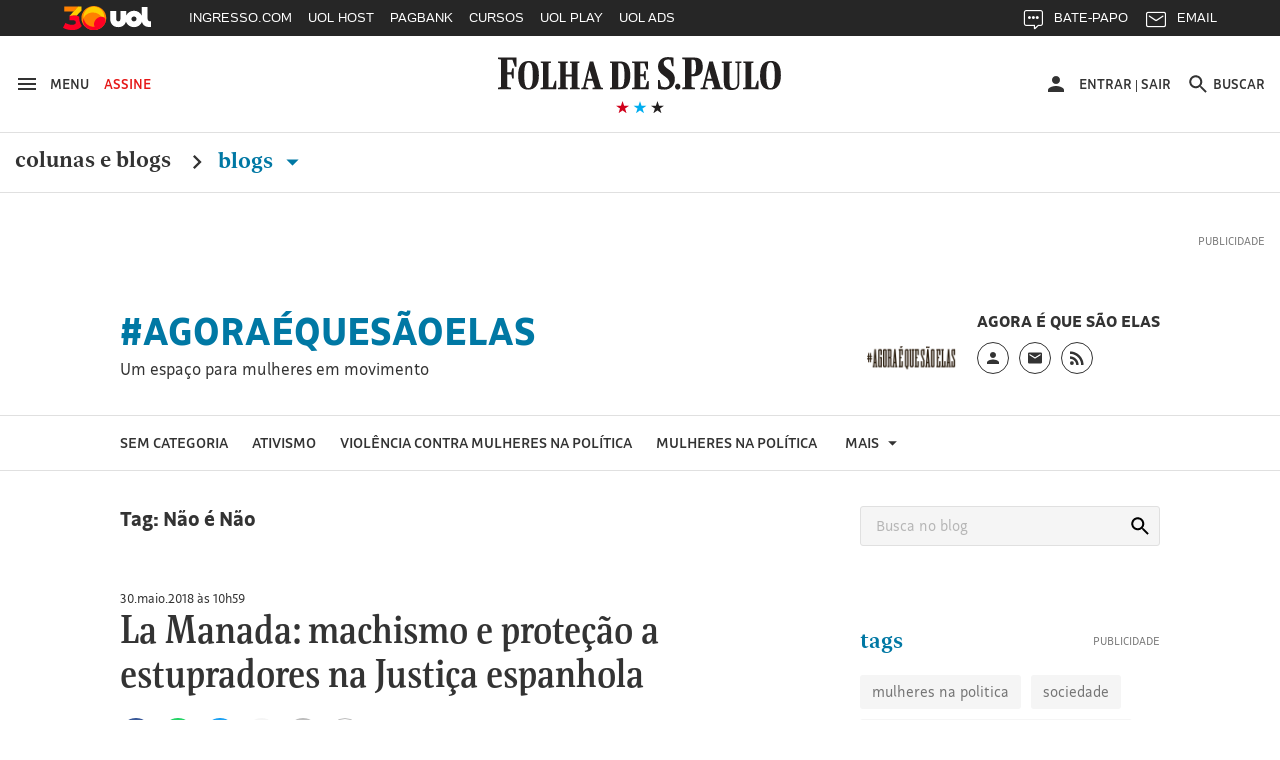

--- FILE ---
content_type: application/javascript; charset=UTF-8;
request_url: https://social.folha.com.br/share/count_shares?url=https%3A%2F%2Fagoraequesaoelas.blogfolha.uol.com.br%2F2018%2F05%2F30%2Fla-manada-machismo-na-justica-espanhola%2F&callback=jQuery34103792473682116555_1770132154565&_=1770132154566
body_size: 130
content:
jQuery34103792473682116555_1770132154565( {"error":["Erro: 400 . O servi\u00e7o do facebook n\u00e3o est\u00e1 respondendo."]} ) ;

--- FILE ---
content_type: application/javascript; charset=UTF-8;
request_url: https://social.folha.com.br/share/count_shares?url=https%3A%2F%2Fagoraequesaoelas.blogfolha.uol.com.br%2F2018%2F01%2F29%2Fleandra-leal-o-portal-da-utopia%2F&callback=jQuery34103792473682116555_1770132154577&_=1770132154578
body_size: 130
content:
jQuery34103792473682116555_1770132154577( {"error":["Erro: 400 . O servi\u00e7o do facebook n\u00e3o est\u00e1 respondendo."]} ) ;

--- FILE ---
content_type: application/javascript; charset=UTF-8;
request_url: https://social.folha.com.br/share/count_shares?url=https%3A%2F%2Fagoraequesaoelas.blogfolha.uol.com.br%2F2018%2F02%2F01%2Fmulheres-rodadas-folia-carnaval-e-luta%2F&callback=jQuery34103792473682116555_1770132154575&_=1770132154576
body_size: 130
content:
jQuery34103792473682116555_1770132154575( {"error":["Erro: 400 . O servi\u00e7o do facebook n\u00e3o est\u00e1 respondendo."]} ) ;

--- FILE ---
content_type: application/javascript; charset=UTF-8;
request_url: https://social.folha.com.br/share/count_shares?url=https%3A%2F%2Fagoraequesaoelas.blogfolha.uol.com.br%2F2018%2F02%2F05%2Fcarnavalelesporelas%2F&callback=jQuery34103792473682116555_1770132154573&_=1770132154574
body_size: 130
content:
jQuery34103792473682116555_1770132154573( {"error":["Erro: 400 . O servi\u00e7o do facebook n\u00e3o est\u00e1 respondendo."]} ) ;

--- FILE ---
content_type: application/javascript; charset=UTF-8;
request_url: https://social.folha.com.br/share/count_shares?url=https%3A%2F%2Fagoraequesaoelas.blogfolha.uol.com.br%2F2018%2F03%2F28%2Fdeixaelatrabalhar%2F&callback=jQuery34103792473682116555_1770132154569&_=1770132154570
body_size: 130
content:
jQuery34103792473682116555_1770132154569( {"error":["Erro: 400 . O servi\u00e7o do facebook n\u00e3o est\u00e1 respondendo."]} ) ;

--- FILE ---
content_type: application/javascript; charset=UTF-8;
request_url: https://social.folha.com.br/share/count_shares?url=https%3A%2F%2Fagoraequesaoelas.blogfolha.uol.com.br%2F2018%2F02%2F11%2Fglitter-na-geni%2F&callback=jQuery34103792473682116555_1770132154571&_=1770132154572
body_size: 130
content:
jQuery34103792473682116555_1770132154571( {"error":["Erro: 400 . O servi\u00e7o do facebook n\u00e3o est\u00e1 respondendo."]} ) ;

--- FILE ---
content_type: application/javascript; charset=UTF-8;
request_url: https://social.folha.com.br/share/count_shares?url=https%3A%2F%2Fagoraequesaoelas.blogfolha.uol.com.br%2F2018%2F04%2F09%2Fnao-vamos-mais-tapar-os-olhos%2F&callback=jQuery34103792473682116555_1770132154567&_=1770132154568
body_size: 130
content:
jQuery34103792473682116555_1770132154567( {"error":["Erro: 400 . O servi\u00e7o do facebook n\u00e3o est\u00e1 respondendo."]} ) ;